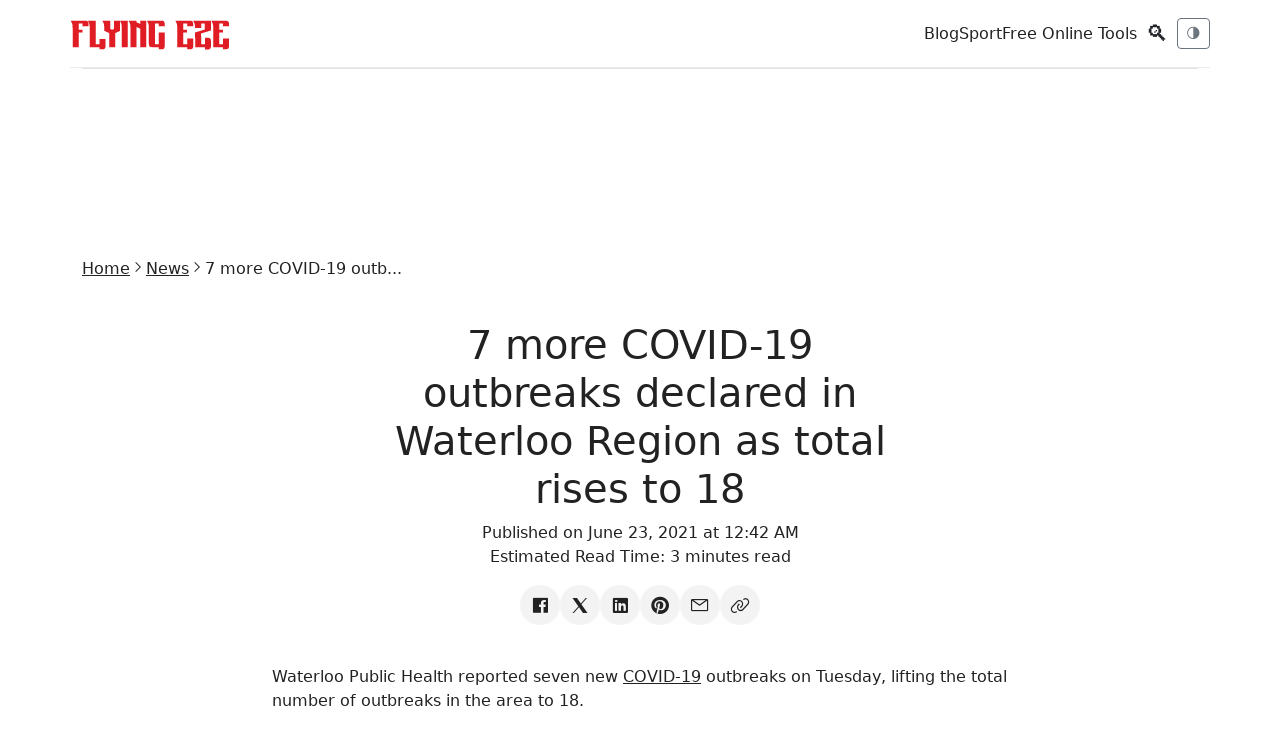

--- FILE ---
content_type: text/html; charset=utf-8
request_url: https://www.flyingeze.com/7-more-covid-19-outbreaks-declared-in-waterloo-region-as-total-rises-to-18/
body_size: 12913
content:
<!DOCTYPE html>
<html lang="en-US">
<head>
    <meta charset="UTF-8">
    <meta name="csrf-token" content="wT23Yg0vTfsPED1po7Z7cqJRcBkRQpQHMJT7gO9d">
    <meta name="viewport" content="width=device-width, initial-scale=1.0, maximum-scale=5.0, minimum-scale=1.0, user-scalable=1">
    <meta name="robots" content="index, follow, max-image-preview:large, max-snippet:-1, max-video-preview:-1">
    <meta name="theme-color" content="#2757fd">
    <meta name="apple-mobile-web-app-title" content="Flying Eze">
    <link rel="apple-touch-icon-precomposed" sizes="144x144" href="https://www.flyingeze.com/icon.png">
    <link rel="apple-touch-icon-precomposed" sizes="114x114" href="https://www.flyingeze.com/icon.png">
    <link rel="apple-touch-icon-precomposed" sizes="72x72" href="https://www.flyingeze.com/icon.png">
    <link rel="apple-touch-icon-precomposed" href="https://www.flyingeze.com/icon.png">
    <link rel="icon shortcut" id="favicon" href="https://www.flyingeze.com/favicon.ico">
    <link rel="icon" href="https://www.flyingeze.com/favicon.ico">
    <title>7 more COVID-19 outbreaks declared in Waterloo Region as total rises to 18 - Flying Eze</title>
            <meta name="description" property="description" content="Waterloo Public Health reported seven new COVID-19 outbreaks on Tuesday, lifting the total number of outbreaks in the area to 18. Although this is nowhere...">
    
                <meta name="keywords" property="keywords" content="News, Flying Eze">
    
    
        <link rel="canonical" href="https://www.flyingeze.com/7-more-covid-19-outbreaks-declared-in-waterloo-region-as-total-rises-to-18">

    
    
    
    <meta property="og:title" content="7 more COVID-19 outbreaks declared in Waterloo Region as total rises to 18 - Flying Eze" />
<meta property="og:description" content="Waterloo Public Health reported seven new COVID-19 outbreaks on Tuesday, lifting the total number of outbreaks in the area to 18. Although this is nowhere..." />
<meta property="og:site_name" content="Flying Eze" />
<meta property="og:locale" content="en_US" />
<meta property="og:type" content="article" />
<meta property="og:url" content="https://www.flyingeze.com/7-more-covid-19-outbreaks-declared-in-waterloo-region-as-total-rises-to-18" />
                <meta property="og:image" content="https://www.flyingeze.com/blank.svg">
        <meta property="og:article:author" content="Flying Eze">
    <meta property="og:article:published_time" content="2021-06-23T00:42:42+00:00">

                        <meta property="article:section" content="News">
                    <meta property="article:author" content="Flying Eze">
    <meta name="twitter:label1" content="Written by">
    <meta name="twitter:data1" content="Flying Eze">

    
    
    <meta name="twitter:card" content="summary_large_image">
    <meta name="twitter:site" content="@_flyingeze">
    <meta name="twitter:title" content="7 more COVID-19 outbreaks declared in Waterloo Region as total...">
    <meta name="twitter:description" content="Waterloo Public Health reported seven new COVID-19 outbreaks on Tuesday, lifting the total number of outbreaks in the area to 18. Although this is nowhere...">
    <meta name="twitter:creator" content="@_flyingeze">
    <meta name="twitter:domain" content="www.flyingeze.com">
    
    <meta name="twitter:image" content="https://www.flyingeze.com/icon.png">

    <meta name="msvalidate.01" content="A5644B02755C48B4E0C28F4CB48FEE77">
<meta name="yandex-verification" content="4183e2297035e1f7">
<meta property="og:page" content="1520821448002522"><meta name="p:domain_verify" content="65a8889cc06db71cf3575d934edeb2e1">
        <script type="application/ld+json">[{"@context":"https://schema.org","@graph":[{"@type":"ImageObject","@id":"https://www.flyingeze.com/7-more-covid-19-outbreaks-declared-in-waterloo-region-as-total-rises-to-18#primaryimage","url":"https://www.flyingeze.com/blank.svg","contentUrl":"https://www.flyingeze.com/blank.svg","inLanguage":"en-US","creditText":"Flying Eze Media","license":"https://www.flyingeze.com/terms-and-condition","copyrightNotice":"\u00a9 2026 Flying Eze. All rights reserved.","acquireLicensePage":"https://www.flyingeze.com/contact","creator":{"@type":"Person","name":"Flying Eze "},"width":1248,"height":624},{"@type":"WebSite","@id":"https://www.flyingeze.com#website","url":"https://www.flyingeze.com","name":"Flying Eze","description":"Stay informed, entertained, and up-to-date with Flying Eze! We bring you the latest news and updates worldwide, catering to all ages.","publisher":{"@id":"https://www.flyingeze.com#organization"},"potentialAction":{"@type":"SearchAction","name":"Search Flying Eze","target":{"@type":"EntryPoint","urlTemplate":"https://www.flyingeze.com?q={search_term_string}","query-input":"required name=search_term_string"},"query-input":{"@type":"PropertyValueSpecification","valueRequired":true,"valueName":"q"}},"inLanguage":"en-US"},{"@type":"Organization","@id":"https://www.flyingeze.com#organization","url":"https://www.flyingeze.com","logo":{"@type":"ImageObject","@id":"https://www.flyingeze.com#/schema/logo","inLanguage":"en-US","url":"https://www.flyingeze.com/logo.png","contentUrl":"https://www.flyingeze.com/logo.png","width":294,"height":57,"name":"Flying Eze Logo","caption":"Flying Eze"},"legalName":"Flying Eze","name":"Flying Eze","description":"Stay informed, entertained, and up-to-date with Flying Eze! We bring you the latest news and updates worldwide, catering to all ages.","email":"admin@flyingeze.com","telephone":"+2348038831882","foundingDate":"2019","founder":{"@type":"Person","name":"Flying Eze"},"address":{"@type":"PostalAddress","streetAddress":"Alh. Hussein Sunmonu Street","addressLocality":"Lekki Phase 1","addressRegion":"NG-LG","postalCode":"105102","addressCountry":"NG"},"contactPoint":[{"@type":"ContactPoint","contactType":"Customer Service","availableLanguage":"English","email":"flyingeze.com@gmail.com","telephone":"+2348038831882"}],"numberOfEmployees":{"@type":"QuantitativeValue","value":1},"alternateName":"Flying Eze","sameAs":["https://www.facebook.com/officialflyingeze","https://x.com/_flyingeze","https://www.instagram.com/flyingeze","https://www.youtube.com/@flyingeze","https://linkedin.com/company/flyingeze","https://www.pinterest.com/flyingeze"]},{"@type":"WebPage","@id":"https://www.flyingeze.com/7-more-covid-19-outbreaks-declared-in-waterloo-region-as-total-rises-to-18","url":"https://www.flyingeze.com/7-more-covid-19-outbreaks-declared-in-waterloo-region-as-total-rises-to-18","name":"7 more COVID-19 outbreaks declared in Waterloo Region as total...","description":"Waterloo Public Health reported seven new COVID-19 outbreaks on Tuesday, lifting the total number of outbreaks in the area to 18. Although this is nowhere...","inLanguage":"en-US","isPartOf":{"@id":"https://www.flyingeze.com#website"},"primaryImageOfPage":{"@id":"https://www.flyingeze.com/7-more-covid-19-outbreaks-declared-in-waterloo-region-as-total-rises-to-18#primaryimage"},"image":{"@id":"https://www.flyingeze.com/7-more-covid-19-outbreaks-declared-in-waterloo-region-as-total-rises-to-18#primaryimage"},"breadcrumb":{"@id":"https://www.flyingeze.com/7-more-covid-19-outbreaks-declared-in-waterloo-region-as-total-rises-to-18#breadcrumb"},"datePublished":"2021-06-23T00:42:42+00:00","dateModified":"2025-09-06T00:01:04+00:00"},{"@type":"Person","@id":"https://www.flyingeze.com#/schema/person/admin16","name":"Flying Eze","url":"https://www.flyingeze.com/author/admin16","image":{"@type":"ImageObject","@id":"https://www.flyingeze.com#/schema/person/image/admin16","inLanguage":"en-US","url":"https://www.flyingeze.com/user.png","contentUrl":"https://www.flyingeze.com/user.png"}},{"@type":"BreadcrumbList","@id":"https://www.flyingeze.com/7-more-covid-19-outbreaks-declared-in-waterloo-region-as-total-rises-to-18#breadcrumb","itemListElement":[{"@type":"ListItem","position":1,"name":"Home","item":"https://www.flyingeze.com"},{"@type":"ListItem","position":2,"name":"News","item":"https://www.flyingeze.com/category/news"},{"@type":"ListItem","position":3,"name":"7 more COVID-19 outbreaks declared in Waterloo Region as total rises to 18","item":"https://www.flyingeze.com/7-more-covid-19-outbreaks-declared-in-waterloo-region-as-total-rises-to-18"}]},{"@type":"NewsArticle","@id":"https://www.flyingeze.com/7-more-covid-19-outbreaks-declared-in-waterloo-region-as-total-rises-to-18#newsarticle","headline":"7 more COVID-19 outbreaks declared in Waterloo Region as total rises to 18","description":"Waterloo Public Health reported seven new COVID-19 outbreaks on Tuesday, lifting the total number of outbreaks in the area to 18. Although this is nowhere...","image":{"@id":"https://www.flyingeze.com/7-more-covid-19-outbreaks-declared-in-waterloo-region-as-total-rises-to-18#primaryimage"},"mainEntityOfPage":{"@id":"https://www.flyingeze.com/7-more-covid-19-outbreaks-declared-in-waterloo-region-as-total-rises-to-18"},"publisher":{"@id":"https://www.flyingeze.com#organization"},"author":{"@id":"https://www.flyingeze.com#/schema/person/admin16"},"datePublished":"2021-06-23T00:42:42+00:00","dateModified":"2025-09-06T00:01:04+00:00","articleSection":["News"],"keywords":["News"],"about":{"@type":"Thing","name":"News"},"wordCount":680,"inLanguage":"en-US"}]}]</script>

    
    <link rel="preload" href="https://www.flyingeze.com/assets/js/libs/jquery.min.js" as="script">
    <link rel="preload" href="https://www.flyingeze.com/assets/js/libs/bootstrap.min.js" as="script">

        
    
    <style>
    :root{--bs-body-font-family:system-ui,-apple-system,"Segoe UI",Roboto,"Helvetica Neue",Arial,sans-serif;--bs-body-font-size:1rem;--bs-body-line-height:1.5;--bs-body-color:#212529;--bs-body-bg:#fff;--bs-primary:#0d6efd;--bs-secondary:#6c757d;--bs-danger:#dc3545;--bs-muted:#6c757d;--bs-border-color:#dee2e6}
    *,*:before,*:after{box-sizing:border-box}
    body{margin:0;font-family:var(--bs-body-font-family);font-size:var(--bs-body-font-size);line-height:var(--bs-body-line-height);color:var(--bs-body-color);background:var(--bs-body-bg)}
    img{max-width:100%;vertical-align:middle}
    .container{width:100%;padding:0 .75rem;margin:auto}
    @media(min-width:576px){.container{max-width:540px}}
    @media(min-width:768px){.container{max-width:720px}}
    @media(min-width:992px){.container{max-width:960px}}
    @media(min-width:1200px){.container{max-width:1140px}}
    .row{display:flex;flex-wrap:wrap;margin:0 -.75rem}
    .col-md-6,.col-lg-9,.col-lg-3{padding:0 .75rem}
    @media(min-width:768px){.col-md-6{flex:0 0 50%;max-width:50%}}
    @media(min-width:992px){.col-lg-9{flex:0 0 75%;max-width:75%}.col-lg-3{flex:0 0 25%;max-width:25%}}
    .d-flex{display:flex!important}.d-block{display:block!important}.d-none{display:none!important}
    .flex-column{flex-direction:column!important}.flex-wrap{flex-wrap:wrap!important}
    .align-items-center{align-items:center!important}.align-self-center{align-self:center!important}
    .justify-content-between{justify-content:space-between!important}.justify-content-center{justify-content:center!important}
    @media(min-width:768px){.d-md-none{display:none!important}.d-md-flex{display:flex!important}}
    .gap-2{gap:.5rem}.gap-3{gap:1rem}
    .p-3{padding:1rem!important}.mb-2{margin-bottom:.5rem!important}.mb-3{margin-bottom:1rem!important}
    .mt-4{margin-top:1.5rem!important}.my-4{margin:1.5rem 0!important}
    h1,h3,h4,h5{margin-top:0;font-weight:500}
    small,.small{font-size:.875em}
    .text-center{text-align:center!important}.text-muted{color:var(--bs-muted)!important}
    .text-decoration-none{text-decoration:none!important;color:inherit}
    .btn{display:inline-block;font-weight:400;text-align:center;vertical-align:middle;border:1px solid transparent;padding:.375rem .75rem;font-size:.875rem;border-radius:.375rem;background:0 0;cursor:pointer}
    .btn-sm{padding:.25rem .5rem;font-size:.75rem}
    .btn-primary{color:#fff;background:var(--bs-primary);border-color:var(--bs-primary)}
    .btn-outline-secondary{color:var(--bs-secondary);border-color:var(--bs-secondary)}
    .btn-danger{color:#fff;background:var(--bs-danger);border-color:var(--bs-danger)}
    .w-100{width:100%!important}
    .form-control{display:block;width:100%;padding:.375rem .75rem;font-size:.875rem;color:#212529;background:#fff;border:1px solid var(--bs-border-color);border-radius:.375rem}
    .form-control-sm{padding:.25rem .5rem;font-size:.75rem}
    .offcanvas{position:fixed;bottom:0;z-index:1045;display:flex;flex-direction:column;max-width:100%;background:#fff;visibility:hidden}
    .offcanvas-start{top:0;left:0;width:300px;border-right:1px solid var(--bs-border-color)}
    .offcanvas-header{display:flex;justify-content:space-between;padding:1rem}
    .offcanvas-body{padding:1rem;overflow-y:auto}
    .pagination{display:flex;padding-left:0;list-style:none}
    .page-item{margin:0 .125rem}
    .page-link{display:block;padding:.375rem .75rem;color:var(--bs-primary);text-decoration:none;border:1px solid var(--bs-border-color);border-radius:.375rem}
    .page-item.active .page-link{background:var(--bs-primary);color:#fff}
    .page-item.disabled .page-link{color:var(--bs-muted);pointer-events:none}
    .card{display:flex;flex-direction:column;background:#fff;border:1px solid var(--bs-border-color);border-radius:.375rem}
</style>
    <link rel="preload" href="https://www.flyingeze.com/assets/css/unicons.min.css" as="style" onload="this.onload=null; this.rel='stylesheet';" >
    <link rel="preload" href="https://www.flyingeze.com/assets/css/bootstrap.min.css" as="style" onload="this.rel='stylesheet'">

    <noscript>
        <link rel="stylesheet" href="https://www.flyingeze.com/assets/css/unicons.min.css">
        <link rel="stylesheet" href="https://www.flyingeze.com/assets/css/bootstrap.min.css">
    </noscript>
    <style>
    :root{--color-primary:#e62323;--bg:#fff;--card:#fff;--bs-heading-color:#222;--bs-table-color-state:#222;--text:#222;--muted:#6c757d;--bs-secondary-color:#6c757d;--accent:#d9534f;--border:rgba(0,0,0,.08);--social-bg:#f3f3f3;--social-color:#333;--social-hover-bg:#111;--social-hover-text:#fff;--bs-card-color:inherit!important;--bs-body-bg:#fff;--bs-table-bg:#fff}
    [data-theme=dark]{--bg:#0b0d10;--card:#0f1317;--bs-heading-color:#e6eef3;--bs-table-color-state:#e6eef3;--text:#e6eef3;--muted:#98a1a8;--bs-secondary-color:#98a1a8;--accent:#ff7b7b;--border:rgba(255,255,255,.06);--social-bg:#1f1f1f;--social-color:#ddd;--social-hover-bg:#fff;--social-hover-text:#000;--bs-card-color:inherit!important;--bs-card-bg-color:#4244461c;--bs-body-bg:#0b0d10;--bs-table-bg:#0b0d10}
    .form-control,.table>:not(caption)>*>*{color:var(---bs-table-color-state);background-color:var(--bs-body-bg)}
    html,body,p,h1,h2{background:var(--bg);color:var(--text)}
    body{font-family:Inter,system-ui,-apple-system,"Segoe UI",Roboto,"Helvetica Neue",Arial}
    .active>.page-link{color:var(--color-primary)!important}
    a{color:var(--text)!important}
    a:hover{color:var(--color-primary)!important}
    .site-container{max-width:1320px;margin:0 auto;padding:0 24px;min-height:80vh!important}
    @media (min-width:1600px){.site-container{max-width:1800px;padding:0 40px}}
    .topbar{display:flex;align-items:center;justify-content:space-between;padding:12px 0;border-bottom:1px solid var(--border);background:inherit}
    .site-logo{font-weight:700;letter-spacing:2px;font-size:22px}
    .nav-toggle{display:flex;gap:.6rem;align-items:center}
    .hero-grid{display:grid;grid-template-columns:1fr 2fr 1fr;gap:18px;align-items:start}
    @media (max-width:991.98px){.hero-grid{grid-template-columns:1fr}}
    .featured{position:relative;overflow:hidden;border-radius:6px;background:var(--card);border:1px solid var(--border);height:-webkit-fill-available;min-height:250px;max-height:775px}
    .stack-cards>.featured{max-height:250px}
    .featured img{width:100%;height:100%;object-fit:cover;display:block}
    .meta h3 a,.featured .meta{color:#fff!important;font-size:18px}
    .featured .meta{position:absolute;left:16px;bottom:16px;text-shadow:0 2px 8px rgba(0,0,0,.45)}
    .featured-overlay{position:absolute;inset:0;background:linear-gradient(to bottom,rgba(0,0,0,.2),rgba(0,0,0,.85));z-index:1}
    .featured .meta{z-index:2}
    .dark-mode .featured-overlay{background:linear-gradient(to bottom,rgba(0,0,0,.25),rgba(0,0,0,.9))}
    .dark-mode .featured .meta h3,.dark-mode .featured .meta small{color:#fff!important}
    .stack-cards{display:grid;gap:12px}
    .stack-card{display:flex;gap:12px;align-items:center;padding:8px;border-radius:6px;background:var(--card);border:1px solid var(--border)}
    .stack-card img{width:92px;height:62px;object-fit:cover;border-radius:4px}
    .article-list .article{display:flex;gap:14px;padding:18px 0;border-bottom:1px solid var(--border)}
    .article-list .article img{width:160px;height:100px;object-fit:cover;border-radius:4px}
    .article .meta small{color:var(--muted)}
    .article-img{width:300px}
    .article-card{height:100%;display:flex;flex-direction:column;background:var(--card);color:var(--text);border:1px solid var(--border)}
    .article-card img{height:180px;object-fit:cover;border-bottom:1px solid var(--border)}
    .article-card .card-body{flex-grow:1;display:flex;flex-direction:column;justify-content:space-between}
    .sidebar .card{background:var(--card);border:1px solid var(--border)}
    footer{padding:24px 0;border-top:1px solid var(--border);margin-top:32px}
    .theme-transition{transition:background .3s ease,color .3s ease;padding:0 20px}
    .nav-pagination{margin:2rem 0}
    .pagination{justify-content:center;margin-top:1.5rem!important;flex-wrap:wrap}
    .pagination .page-link{background:0;border:1px solid var(--border);color:var(--text)}
    .pagination-fx .page-link{color:var(--text);border:1px solid var(--border);background:var(--card);padding:8px 14px;border-radius:6px;font-size:14px;transition:all .25s ease}
    .pagination-fx .page-link:hover,.pagination-fx .page-item.active .page-link{background:var(--accent);color:#fff;border-color:var(--accent)}
    .pagination-fx .page-item.disabled .page-link{opacity:.4;cursor:not-allowed;background:var(--card)}
    .pagination-fx .page-item{margin:0 2px}
    [data-theme=dark] .pagination-fx .page-link:hover{color:#fff}
    .social-icons{list-style:none;display:flex;align-items:center;padding:0;margin:0;gap:10px;flex-wrap:wrap;justify-content:center}
    .social-icons li a{display:flex;width:40px;height:40px;border-radius:50%;align-items:center;justify-content:center;background:var(--social-bg,#f3f4f6);color:var(--social-color,#555);transition:all .25s ease;text-decoration:none;font-size:1.25rem}
    .social-icons li a:hover{transform:translateY(-3px);background:var(--social-hover-bg,#000);color:var(--social-hover-text,#fff);box-shadow:0 4px 10px rgba(0,0,0,.15)}
    .google-auto-placed,.lazyhtml{display:flex;justify-content:center;min-width:250px!important;max-width:100%!important;min-height:70px!important}
    .adsbygoogle,.ads-content-unit2,.ads-content-unit{min-width:250px!important;max-width:100%!important;margin:1rem -10px!important;text-align:center;clear:both;overflow:hidden!important;flex:1}
    .ads-content-unit{margin:45px 0}
    .flex-aligner{display:flex;align-items:center;justify-content:center}
    .adsbygoogle,ins{display:block;text-align:center;flex:1;min-width:250px!important;max-width:100%!important;min-height:100px!important;background:0!important}
    .h-90px{min-height:90px!important;height:95px}
    .ads-300w{height:95px}
    .max-w-300px{max-width:300px!important}
    img,svg{max-width:100%}
    figure{background:#7a7a7a17!important}
    @media (max-width:575.98px){.top-ads,.top-ads .ads-content-unit2{height:412px}.site-logo{font-size:18px}.stack-card img{width:72px;height:48px}.article-list .article{flex-direction:column}.theme-transition{padding:0 10px}.site-container{padding:0}.article-img,.article-list .article img{width:100%;height:250px}}
    .lazyhtml{--bs-gutter-x:0!important;--bs-gutter-y:0!important}
    iframe{width:100%}
    h1,h2,h3,h4,h5,h6{margin-top:1rem}
    blockquote,figure{margin:1rem;text-align:center}
    table{--bs-table-color:var(--bs-body-color);--bs-table-bg:transparent;--bs-table-border-color:var(--bs-border-color);--bs-table-accent-bg:transparent;--bs-table-striped-color:var(--bs-body-color);--bs-table-striped-bg:rgba(0,0,0,.05);--bs-table-active-color:var(--bs-body-color);--bs-table-active-bg:rgba(0,0,0,.1);--bs-table-hover-color:var(--bs-body-color);--bs-table-hover-bg:rgba(0,0,0,.075);width:100%;margin-bottom:1rem;vertical-align:top;border-color:var(--bs-table-border-color);text-align:left}
    table>tbody{vertical-align:inherit}
    table>:not(caption)>*>*{padding:1rem;background-color:var(--bs-table-bg);border-bottom-width:1px;box-shadow:inset 0 0 0 9999px var(--bs-table-accent-bg)}
    .featured-image{max-height:450px;overflow:hidden}
    .post-content>img{display:block}
    [data-uc-img],[uc-img]{background-size:cover;background-repeat:no-repeat;background-position:center;width:100%;vertical-align:middle}
    .uc-pageloader{position:fixed;inset:0;display:flex;justify-content:center;align-items:center;z-index:99999;background:#fff}
    .uc-dark .uc-pageloader,.uc-pageloader:where(.uc-dark){background:#131313}
    .uc-pageloader>.loading{display:inline-block;position:relative;width:40px;height:40px}
    .uc-pageloader>.loading>div{box-sizing:border-box;display:block;position:absolute;width:40px;height:40px;margin:0;border:4px solid transparent;border-radius:50%;animation:uc-loading 1s cubic-bezier(.5,0,.5,1) infinite;border-color:var(--color-primary) transparent transparent transparent}
    .uc-pageloader>.loading>div:nth-child(1){animation-delay:-.1s}
    .uc-pageloader>.loading>div:nth-child(2){animation-delay:-.2s}
    .uc-pageloader>.loading>div:nth-child(3){animation-delay:-.3s}
    @keyframes uc-loading{0%{transform:rotate(0)}100%{transform:rotate(360deg)}}
    html.show-preloader body{display:none}
    .search-icon{font-size:22px;cursor:pointer;user-select:none}
    .search-overlay{position:fixed;inset:0;background:rgb(0 0 0/89%);display:none;align-items:center;justify-content:center;z-index:10000}
    .search-box{background:#ffffff52;padding:20px;border-radius:6px;width:90%;max-width:750px;display:flex;gap:10px}
    .search-box input{flex:1;padding:10px;font-size:16px}
    .search-box button{padding:10px 16px;font-size:16px;cursor:pointer}
    .search-overlay:hover{cursor:pointer}
    .search-box:hover{cursor:default}
    .close-btn{position:absolute;top:6px;right:8px;border:0;background:0;font-size:50px!important;cursor:pointer;line-height:1;color:red}
    .close-btn:hover{color:#fff}
    .adsense-slot{width:100%;min-height:250px}
    body[data-page-type=tool] .adsense-slot{min-height:280px;margin:2rem 0}
    body[data-page-type=news] .adsense-slot{min-height:250px;margin:1.25rem 0}
</style>

        
    
    
    
    <meta name="yandex-verification" content="4183e2297035e1f7">


    <meta name="msvalidate.01" content="A5644B02755C48B4E0C28F4CB48FEE77">


    <script async
            src="https://pagead2.googlesyndication.com/pagead/js/adsbygoogle.js?client=ca-pub-1655285450495256"
            crossorigin="anonymous">
    </script>


    <script>
        window.dataLayer = window.dataLayer || [];
        function gtag(){dataLayer.push(arguments);}

        gtag('consent', 'default', {
            ad_user_data: 'granted',
            ad_personalization: 'granted',
            ad_storage: 'granted',
            analytics_storage: 'granted',
            wait_for_update: 500
        });

        gtag('js', new Date());
        gtag('config', 'G-EJ9PM8Q2HT');
    </script>

    <script async src="https://www.googletagmanager.com/gtag/js?id=G-EJ9PM8Q2HT"></script>
    <script>
        window.PAGE_TYPE = "default";
    </script>
</head>

<body class="theme-transition" data-theme="light">

<input type="hidden" value="https://www.flyingeze.com/7-more-covid-19-outbreaks-declared-in-waterloo-region-as-total-rises-to-18" id="currentLink">

    
<header class="container topbar sticky-top">
    <div class="d-flex align-items-center gap-3">
        <button class="btn btn-sm btn-outline-secondary d-md-none" data-bs-toggle="offcanvas"
                data-bs-target="#mobileNav">☰</button>
        <div class="site-logo">
            <a href="https://www.flyingeze.com" aria-label="Flying Eze">
                <img src="https://www.flyingeze.com/logo.svg" height="30" alt="Flying Eze logo">
            </a>
        </div>
    </div>

    <div class="nav-toggle">
        <nav class="d-none d-md-flex align-items-center gap-3">
                            <a class="text-decoration-none" href="https://www.flyingeze.com/blog">Blog</a>
                            <a class="text-decoration-none" href="https://www.flyingeze.com/sport">Sport</a>
                        <a class="text-decoration-none" href="https://www.flyingeze.com/tools">Free Online Tools</a>
        </nav>
        <button class="btn btn-sm search-icon" id="openSearch">🔍</button>
        <button id="themeToggle" class="btn btn-sm btn-outline-secondary" title="Toggle theme">🌗</button>
    </div>
</header>


<div class="offcanvas offcanvas-start" tabindex="-1" id="mobileNav">
    <div class="offcanvas-header">
        <h5 class="offcanvas-title">Menu</h5>
        <button type="button" class="btn-close" data-bs-dismiss="offcanvas"></button>
    </div>
    <div class="offcanvas-body">
        <ul class="list-unstyled">
            <li><a class="text-decoration-none" href="https://www.flyingeze.com">Latest</a></li>
                        <li><a class="text-decoration-none" href="https://www.flyingeze.com/blog">Blog</a></li>
                        <li><a class="text-decoration-none" href="https://www.flyingeze.com/sport">Sport</a></li>
                        <li><a class="text-decoration-none" href="https://www.flyingeze.com/tools">Free Online Tools</a></li>
            <li><a class="text-decoration-none" href="https://www.flyingeze.com/about">About Us</a></li>
            <li><a class="text-decoration-none" href="https://www.flyingeze.com/contact">Contact Us</a></li>
            <li><a class="text-decoration-none" href="https://www.flyingeze.com/faqs">FAQs</a></li>
            <li><a class="text-decoration-none" href="https://www.flyingeze.com/privacy-policy">Privacy policy</a></li>
            <li><a class="text-decoration-none" href="https://www.flyingeze.com/terms-and-condition">Terms and condition</a></li>
        </ul>
    </div>
</div>

<form method="get" class="search-overlay" id="searchOverlay" action="https://www.flyingeze.com">
    <div class="search-box">
        
        <button type="button" class="close-btn" id="closeSearch" aria-label="Close search">
            &times;
        </button>
        <input type="text" name="q" aria-label="Search box" value="" placeholder="Search..." id="searchInput" style="width: inherit;">
        <button type="submit" class="btn btn-danger">Search</button>
    </div>
</form>


<div class="container">
    <div class="lazyhtml border-top top-ads"><div class="ads-content-unit2"><div class="flex-aligner"><ins id="ads_6022tCi" class="adsbygoogle example_responsive_1"
                             data-full-width-responsive="true"
                             style="display:inline-block;width:728px!important;height:90px;"
                             data-ad-client="ca-pub-1655285450495256"
                             data-ad-slot="5122649188"></ins></div></div><script>setTimeout(()=>{(adsbygoogle = window.adsbygoogle || []).push({});})</script></div></div>

<main class="site-container">
        <div class="container py-4">
        <ul class="breadcrumb nav-x justify-center gap-1 fs-7 sm:fs-6 m-0">
            <li><a href="https://www.flyingeze.com">Home</a></li>
                            <li><i class="unicon-chevron-right"></i></li>
                <li><a href="https://www.flyingeze.com/category/news">News</a></li>
                        <li><i class="unicon-chevron-right"></i></li>
            <li><span>7 more COVID-19 outb...</span></li>
        </ul>

        <article class="post mb-4">
            <div class="post-header">
                <div class="row justify-content-center text-center">
                    <div class="col-md-6 my-4">
                        <h1>7 more COVID-19 outbreaks declared in Waterloo Region as total rises to 18</h1>
                        <p>
                            Published on June 23, 2021 at 12:42 AM
                            <br>
                            Estimated Read Time: <time>3 minutes read</time>
                        </p>
                        <ul class="nav-x social-icons gap-2 justify-content-center">
                            <li>
                                <a aria-label="Share on Facebook" target="_blank" href="https://www.facebook.com/sharer/sharer.php?u=https://www.flyingeze.com/7-more-covid-19-outbreaks-declared-in-waterloo-region-as-total-rises-to-18/"><i class="unicon-logo-facebook icon-1"></i></a>
                            </li>
                            <li>
                                <a aria-label="Share on X" target="_blank" href="https://x.com/intent/post?text=7+more+COVID-19+outbreaks+declared+in+Waterloo+Region+as+total+rises+to+18&amp;url=https://www.flyingeze.com/7-more-covid-19-outbreaks-declared-in-waterloo-region-as-total-rises-to-18/"><i class="unicon-logo-x-filled icon-1"></i></a>
                            </li>
                            <li>
                                <a aria-label="Share on Linkedin" target="_blank" href="https://www.linkedin.com/sharing/share-offsite?url=https://www.flyingeze.com/7-more-covid-19-outbreaks-declared-in-waterloo-region-as-total-rises-to-18/&amp;title=7+more+COVID-19+outbreaks+declared+in+Waterloo+Region+as+total+rises+to+18&amp;summary=Waterloo+Public+Health+reported+seven+new+COVID-19+outbreaks+on+Tuesday%2C+lifting+the+total+number+of+outbreaks+in+the+area+to+18.+Although+this+is+nowhere+near..."><i class="unicon-logo-linkedin icon-1"></i></a>
                            </li>
                            <li>
                                <a aria-label="Share on Pinterest" target="_blank" href="https://pinterest.com/pin/create/button/?url=https://www.flyingeze.com/7-more-covid-19-outbreaks-declared-in-waterloo-region-as-total-rises-to-18/"><i class="unicon-logo-pinterest icon-1"></i></a>
                            </li>
                            <li>
                                <a aria-label="Share on email" href="mailto:?subject=7 more COVID-19 outbreaks declared in Waterloo Region as total rises to 18&amp;body=Link: https://www.flyingeze.com/7-more-covid-19-outbreaks-declared-in-waterloo-region-as-total-rises-to-18/"><i class="unicon-email icon-1"></i></a>
                            </li>
                            <li>
                                <a aria-label="Copy link" href="#" data-clipboard-target="#currentLink" data-clipboard="true"><i class="unicon-link icon-1"></i></a>
                            </li>
                        </ul>
                    </div>
                                    </div>
            </div>
            <div class="row justify-content-center post-content my-3">
                <div class="col-md-8">
                    <p>Waterloo Public Health reported seven new  <a href="https://www.flyingeze.com/tag/covid" target="_blank" rel="noopener">COVID-19</a>  outbreaks on Tuesday, lifting the total number of outbreaks in the area to 18.</p>  <p>Although this is nowhere near the area’s high, as it has been over 50, the total is still double what it was just three days earlier.</p>  <p> Read more:  <a href="https://globalnews.ca/news/7970578/man-with-knife-arrested-doug-ford-house-toronto/" target="_blank" rel="noopener"> OPP arrest man with large butcher knife, yelling threats outside Doug Ford's house, premier's office says </a>  </p>  <p>There is also a wide range among the new outbreaks as the list includes two in congregate settings, one in a trade, one at a food processing plant, one at a construction site and one at the Kaljas Home in downtown Kitchener.</p>  <p>The last one involves the adult inpatient mental health unit at Grand River Hospital in Kitchener.</p> <div class="lazyhtml "><div class="ads-content-unit" style="width:100%;min-width:250px!important;"><div class="flex-aligner" style="width:100%;min-width:250px!important;"><ins class="adsbygoogle" id="ads_3hsDvo"
                             style="display:inline-block;min-width:250px!important;height:250px;width:100%!important;"
                             data-ad-client="ca-pub-1655285450495256"
                             data-ad-slot="5722236753"></ins></div></div><script>setTimeout(()=>{(adsbygoogle = window.adsbygoogle || []).push({});})</script></div>  <p>The hospital says four patients have tested positive for the coronavirus but so far no staff members have been affected.</p>  <p>The hospital says it has implemented a number of measures to combat the spread of the virus, including closing admissions to the unit and suspending in-person care partner visits.</p>  <p>The existing outbreak at a congregate setting in Kitchener and Waterloo has now seen 104 people test positive for COVID-19, while another at the Village of Winston Park long-term care home has now seen four staff members and six patients test positive.</p>  <p>Over the weekend, Waterloo Public Health announced that a 90-year-old woman who was a resident of the home had died in part because of the virus despite having received two doses of COVID-19 vaccine.</p>  <p>There have been no COVID-19-related deaths reported since then, leaving the death toll in the area at 260, including four this month.</p>  <p> Read more:  <a href="https://globalnews.ca/news/7970206/waterloo-walk-in-vaccination/" target="_blank" rel="noopener"> Walk-in COVID-19 vaccinations to begin in Waterloo Region on Wednesday </a>  </p>  <p>The number of new cases continues to remain relatively high as well as Waterloo Public Health reported another 50 positive tests for the coronavirus on Tuesday, lifting the total number of cases in the area to 17,139.</p> <div class="lazyhtml "><div class="ads-content-unit" style="width:100%;min-width:250px!important;"><div class="flex-aligner" style="width:100%;min-width:250px!important;"><ins class="adsbygoogle" id="ads_3EyBLK"
                             style="display:inline-block;min-width:250px!important;height:250px;width:100%!important;"
                             data-ad-client="ca-pub-1655285450495256"
                             data-ad-slot="5722236753"></ins></div></div><script>setTimeout(()=>{(adsbygoogle = window.adsbygoogle || []).push({});})</script></div>  <p>This drops the rolling seven-day average slightly down to 60.6.</p>  <p>Another 57 people were also cleared of the virus, pushing the total number of resolved cases in the area to 16,331.</p>  <p>This drops the number of active cases to 522, down from the 530 reported on Monday.</p>  <p>There are still 57 people in area hospitals as a result of COVID-19, including 22 who are in intensive care units.</p>  <p>On the other end of the spectrum, Waterloo Region’s COVID-19 vaccine distribution task force says there have now been 474,314 vaccinations in the area, 7,320 more than what was reported a day earlier.</p>  <p>A large portion of that total comes from the close to 6,000 more people who are now fully vaccinated.</p>  <p>The task force says 94,251 people are now fully vaccinated, 5,973 more than it reported a day earlier.</p>  <p>This represents 20.16 per cent of adults in the area, or 16.01 per cent of Waterloo Region’s entire population of around 588,000 people.</p>  <p>The area has also now seen more than 75 per cent (75.17) of adults receive at least one dose of the vaccine, a number that falls to 63.43 per cent among the population as a whole.</p> <div class="lazyhtml "><div class="ads-content-unit" style="width:100%;min-width:250px!important;"><div class="flex-aligner" style="width:100%;min-width:250px!important;"><ins class="adsbygoogle" id="ads_3xq6P1"
                             style="display:inline-block;min-width:250px!important;height:250px;width:100%!important;"
                             data-ad-client="ca-pub-1655285450495256"
                             data-ad-slot="5722236753"></ins></div></div><script>setTimeout(()=>{(adsbygoogle = window.adsbygoogle || []).push({});})</script></div>  <p>The goal is to see at least 75 per cent of the population vaccinated, which, in theory, would achieve herd immunity.</p>  <p> Read more:  <a href="https://globalnews.ca/news/7969952/ontario-covid-19-cases-june-22-coronavirus/" target="_blank" rel="noopener"> Ontario reports 296 new COVID-19 cases and 60 deaths, an overestimation due to data cleanup </a>  </p>  <p>Elsewhere, Ontario is reporting 296 new COVID-19 cases on Tuesday, which health officials said is an overestimation due to data cleanup. The provincial case total now stands at 542,764.</p>  <p>According to Tuesday’s  <a href="https://files.ontario.ca/moh-covid-19-report-en-2021-06-22.pdf" target="_blank" rel="noopener">report</a> , 123 cases were recorded in Toronto, although officials said about 80 of those cases are from 2020 as part of the cleanup.</p>  <p>There were 61 new cases in Waterloo Region, 37 in York Region and 20 in Peel Region, which is the lowest daily increase in that region since late August, while all other health units reported fewer than 20 new cases.</p>  <p>The numbers from Waterloo Region and the provincial government differ as they are reported from different points of the day.</p>  <p>The death toll in the province has risen to 9,082 as 60 more deaths were recorded. However, Ontario health officials said 54 of those deaths were from previous months and were not inputted into the system.</p>  <p>âWith files from Global News' Gabby Rodrigues</p>   <a target="_blank" href="https://static.globalnews.ca/content/interactives/corona/graphs/curve/v7/index.html?prov=ca&amp;data=cases&amp;iframe=global-iframe-1" rel="noopener"> View link » </a>  <p> </p>  <p> </p> <div class="lazyhtml "><div class="ads-content-unit" style="width:100%;min-width:250px!important;"><div class="flex-aligner" style="width:100%;min-width:250px!important;"><ins class="adsbygoogle" id="ads_3EBiXz"
                             style="display:inline-block;min-width:250px!important;height:250px;width:100%!important;"
                             data-ad-client="ca-pub-1655285450495256"
                             data-ad-slot="5722236753"></ins></div></div><script>setTimeout(()=>{(adsbygoogle = window.adsbygoogle || []).push({});})</script></div>
                                            <div class="post-footer gap-3 border-top py-4 my-4">
                            <ul class="nav-x gap-narrow">
                                <li><span>Categories:</span></li>
                                                                    <li>
                                        <a href="https://www.flyingeze.com/category/news" class="uc-link gap-0 dark-text-white">News</a>
                                    </li>
                                                            </ul>
                        </div>
                                                            <div class="post-footer border-top py-4">
                        <ul class="social-icons nav-x gap-narrow">
                            <li class="me-1"><span >Share:</span></li>
                            <li>
                                <a aria-label="Share on Facebook" target="_blank" href="https://www.facebook.com/sharer/sharer.php?u=https://www.flyingeze.com/7-more-covid-19-outbreaks-declared-in-waterloo-region-as-total-rises-to-18/"><i class="unicon-logo-facebook icon-1"></i></a>
                            </li>
                            <li>
                                <a aria-label="Share on X" target="_blank" href="https://x.com/intent/post?text=7+more+COVID-19+outbreaks+declared+in+Waterloo+Region+as+total+rises+to+18&amp;url=https://www.flyingeze.com/7-more-covid-19-outbreaks-declared-in-waterloo-region-as-total-rises-to-18/"><i class="unicon-logo-x-filled icon-1"></i></a>
                            </li>
                            <li>
                                <a aria-label="Share on Linkedin" target="_blank" href="https://www.linkedin.com/sharing/share-offsite?url=https://www.flyingeze.com/7-more-covid-19-outbreaks-declared-in-waterloo-region-as-total-rises-to-18/&amp;title=7+more+COVID-19+outbreaks+declared+in+Waterloo+Region+as+total+rises+to+18&amp;summary=Waterloo+Public+Health+reported+seven+new+COVID-19+outbreaks+on+Tuesday%2C+lifting+the+total+number+of+outbreaks+in+the+area+to+18.+Although+this+is+nowhere+near..."><i class="unicon-logo-linkedin icon-1"></i></a>
                            </li>
                            <li>
                                <a aria-label="Share on Pinterest" target="_blank" href="https://pinterest.com/pin/create/button/?url=https://www.flyingeze.com/7-more-covid-19-outbreaks-declared-in-waterloo-region-as-total-rises-to-18/"><i class="unicon-logo-pinterest icon-1"></i></a>
                            </li>
                            <li>
                                <a aria-label="Share on email" href="mailto:?subject=7 more COVID-19 outbreaks declared in Waterloo Region as total rises to 18&amp;body=Link: https://www.flyingeze.com/7-more-covid-19-outbreaks-declared-in-waterloo-region-as-total-rises-to-18/"><i class="unicon-email icon-1"></i></a>
                            </li>
                            <li>
                                <a aria-label="Copy link" href="#" data-clipboard-target="#currentLink" data-clipboard="true"><i class="unicon-link icon-1"></i></a>
                            </li>
                        </ul>
                    </div>

                    <div class="post-author my-4">
        <div class="row g-4 justify-content-center text-center">
            <div class="col-12 sm:col-5 xl:col-3">
                <figure class="text-center">
                    <img class="w-50" src="https://www.flyingeze.com/user.png" data-src="https://www.flyingeze.com/user.png" alt="Flying Eze " data-uc-img="loading: lazy">
                </figure>
            </div>
            <div class="col-md-6">
                <div class="panel vstack items-start gap-2 md:gap-3">
                    <a href="https://www.flyingeze.com/author/admin16"><h2 class="h5 lg:h4 m-0">Flying Eze </h2></a>
                                                        </div>
            </div>
        </div>
    </div>
    <div class="ads-content-unit2"><div class="flex-aligner"><div class="adsense-slot"
                         data-ad-client="ca-pub-1655285450495256"
                         data-ad-slot="5122649188"
                         data-fallback="internal"
                         style="display:inline-block;width:728px!important; height:90px;flex: 1;"
                         data-style="display:inline-block;width:728px!important; height:90px;flex: 1;"
                         data-page-type="news">
                        <div class="ad-fallback d-none"></div>
                    </div></div></div>                </div>
            </div>

            <div class="row justify-content-between my-4">
    <div class="col-sm-6">
                    <a href="https://www.flyingeze.com/cystic-fibrosis-life-altering-drug-nearing-patient-access-across-the-country-health-canada" aria-label="Cystic fibrosis life-altering drug nearing patient access across the country: Health Canada" class="text-decoration-none position-cover">
                <div class="stack-card">
                    <img src="https://www.flyingeze.com/blank.svg" data-src="https://www.flyingeze.com/blank.svg" alt="Cystic fibrosis life-altering drug nearing patient access across the country: Health Canada" data-uc-img="loading: lazy">
                    <div class="panel vstack justify-center px-2 gap-1 w-1/3">
                        <span class="fs-7 opacity-100">Prev Article</span>
                        <span class="h6 lg:h5 m-0">Cystic fibrosis life-altering drug nearing patient access across the country: Health Canada</span>
                    </div>
                </div>
            </a>
            </div>
    <div class="col-sm-6">
                    <a href="https://www.flyingeze.com/b-c-health-officials-to-provide-live-covid-19-update-tuesday" aria-label="B.C. health officials to provide live COVID-19 update Tuesday" class="text-decoration-none position-cover">
                <div class="stack-card">
                    <div class="panel vstack justify-center px-2 gap-1 w-1/3 text-end">
                        <span class="fs-7 opacity-100">Next Article</span>
                        <span class="h6 lg:h5 m-0">B.C. health officials to provide live COVID-19 update Tuesday</span>
                    </div>
                    <img class="media-cover image uc-transition-scale-up uc-transition-opaque" src="https://www.flyingeze.com/blank.svg" data-src="https://www.flyingeze.com/blank.svg" alt="B.C. health officials to provide live COVID-19 update Tuesday" data-uc-img="loading: lazy">
                </div>
            </a>
            </div>
</div>

                            <div class="post-related border-top py-4 my-8">
                    <h2 class="h5 xl:h4 mb-5 xl:mb-6">Related to this topic:</h2>
                    <div class="row row-cols-1 row-cols-sm-2 row-cols-md-4 row-cols-lg-4 g-4">
                                                    <div class="col">
        <article class="article-card card h-100 d-flex flex-column">
            <a class="text-decoration-none" href="https://www.flyingeze.com/mandelson-led-out-house-cops-epstein-files-probe-andrew-arrest" title="Peter Mandelson Escorted by Police from Home in Epstein Files Investigation Following Andrew’s Arrest"><img src="https://image.flyingeze.com/posts/file/d1ba16/newspress-collage-jndbw2kch-1771865860313.jpg" data-src="https://image.flyingeze.com/posts/file/d1ba16/newspress-collage-jndbw2kch-1771865860313.jpg" alt="Peter Mandelson Escorted by Police from Home in Epstein Files Investigation Following Andrew’s Arrest" data-uc-img="loading: lazy" class="card-img-top"></a>
            <div class="card-body flex-grow-1">
                <h3 class="card-title"><a class="text-decoration-none" href="https://www.flyingeze.com/mandelson-led-out-house-cops-epstein-files-probe-andrew-arrest">Peter Mandelson Escorted by Police from Home in Epstein Files Investigation Following Andrew’s Arrest</a></h3>
                <p class="card-text"><small class="text-muted">By <a href="https://www.flyingeze.com/author/superadmin" class="text-decoration-none">Eze Chidiebere Paul</a> • 6 hours ago</small></p>
            </div>
        </article>
    </div>
                                                    <div class="col">
        <article class="article-card card h-100 d-flex flex-column">
            <a class="text-decoration-none" href="https://www.flyingeze.com/rachel-reeves-business-leaders-quit" title="Exodus of Business Leaders: Thousands Leave the UK for Dubai and America in Just Two Years"><img src="https://image.flyingeze.com/posts/file/341a07/skycrapers-developments-around-dubai-marina-36823933.jpg" data-src="https://image.flyingeze.com/posts/file/341a07/skycrapers-developments-around-dubai-marina-36823933.jpg" alt="Exodus of Business Leaders: Thousands Leave the UK for Dubai and America in Just Two Years" data-uc-img="loading: lazy" class="card-img-top"></a>
            <div class="card-body flex-grow-1">
                <h3 class="card-title"><a class="text-decoration-none" href="https://www.flyingeze.com/rachel-reeves-business-leaders-quit">Exodus of Business Leaders: Thousands Leave the UK for Dubai and America in Just Two Years</a></h3>
                <p class="card-text"><small class="text-muted">By <a href="https://www.flyingeze.com/author/superadmin" class="text-decoration-none">Eze Chidiebere Paul</a> • 8 hours ago</small></p>
            </div>
        </article>
    </div>
                                                    <div class="col">
        <article class="article-card card h-100 d-flex flex-column">
            <a class="text-decoration-none" href="https://www.flyingeze.com/labour-together-minister-dossier-journalists" title="Labour Minister Under Investigation by No10 Ethics Chief for Allegedly Commissioning 'Dirty Dossier' on Journalists"><img src="https://image.flyingeze.com/posts/file/c521d2/crop-38292153.jpg" data-src="https://image.flyingeze.com/posts/file/c521d2/crop-38292153.jpg" alt="Labour Minister Under Investigation by No10 Ethics Chief for Allegedly Commissioning 'Dirty Dossier' on Journalists" data-uc-img="loading: lazy" class="card-img-top"></a>
            <div class="card-body flex-grow-1">
                <h3 class="card-title"><a class="text-decoration-none" href="https://www.flyingeze.com/labour-together-minister-dossier-journalists">Labour Minister Under Investigation by No10 Ethics Chief for Allegedly Commissioning 'Dirty Dossier' on Journalists</a></h3>
                <p class="card-text"><small class="text-muted">By <a href="https://www.flyingeze.com/author/superadmin" class="text-decoration-none">Eze Chidiebere Paul</a> • 8 hours ago</small></p>
            </div>
        </article>
    </div>
                                                    <div class="col">
        <article class="article-card card h-100 d-flex flex-column">
            <a class="text-decoration-none" href="https://www.flyingeze.com/teen-weapons-terror-manual-recruited-online" title="Disturbing Case: 15-Year-Old Boy Builds Alarming Arsenal and Bomb Manuals After Being Lured by Online Bot"><img src="https://image.flyingeze.com/posts/file/a7489a/newspress-collage-6xupzjezn-1771860191006.jpg" data-src="https://image.flyingeze.com/posts/file/a7489a/newspress-collage-6xupzjezn-1771860191006.jpg" alt="Disturbing Case: 15-Year-Old Boy Builds Alarming Arsenal and Bomb Manuals After Being Lured by Online Bot" data-uc-img="loading: lazy" class="card-img-top"></a>
            <div class="card-body flex-grow-1">
                <h3 class="card-title"><a class="text-decoration-none" href="https://www.flyingeze.com/teen-weapons-terror-manual-recruited-online">Disturbing Case: 15-Year-Old Boy Builds Alarming Arsenal and Bomb Manuals After Being Lured by Online Bot</a></h3>
                <p class="card-text"><small class="text-muted">By <a href="https://www.flyingeze.com/author/superadmin" class="text-decoration-none">Eze Chidiebere Paul</a> • 8 hours ago</small></p>
            </div>
        </article>
    </div>
                                            </div>
                </div>
                <div class="ads-content-unit2"><div class="flex-aligner"><div class="adsense-slot"
                         data-ad-client="ca-pub-1655285450495256"
                         data-ad-slot="5122649188"
                         data-fallback="internal"
                         style="display:inline-block;width:728px!important; height:90px;flex: 1;"
                         data-style="display:inline-block;width:728px!important; height:90px;flex: 1;"
                         data-page-type="news">
                        <div class="ad-fallback d-none"></div>
                    </div></div></div>            
                    </article>
            </div>
</main>


    <footer class="container text-center small">
        <div class="d-flex justify-content-between align-items-center flex-wrap">
            <div>Flying Eze © 2026 — All rights reserved.</div>
            <div>
                <a class="text-decoration-none" href="https://www.flyingeze.com/about">About Us</a>&nbsp;.
                <a class="text-decoration-none" href="https://www.flyingeze.com/contact">Contact
                    Us</a>&nbsp;.
                <a class="text-decoration-none" href="https://www.flyingeze.com/faqs">FAQs</a>&nbsp;.
                <a href="https://www.flyingeze.com/privacy-policy" class="text-decoration-none">Privacy
                    Policy</a>&nbsp;.
                <a href="https://www.flyingeze.com/terms-and-condition" class="text-decoration-none">Terms &
                    Conditions</a>
            </div>
        </div>
    </footer>



<script defer src="https://www.flyingeze.com/assets/js/libs/jquery.min.js"></script>
<script defer src="https://www.flyingeze.com/assets/js/libs/bootstrap.min.js"></script>
<script>
    const root = document.documentElement;
    const body = document.body;
    const themeToggle = document.getElementById('themeToggle');
    const openSearch = document.getElementById('openSearch');
    const searchOverlay = document.getElementById('searchOverlay');
    const closeSearch = document.getElementById('closeSearch');
    const saved = localStorage.getItem('site-theme');

    function setTheme(mode) {
        body.setAttribute('data-theme', mode);
        localStorage.setItem('site-theme', mode);
    }

    if (saved) setTheme(saved);
    else if (window.matchMedia && window.matchMedia('(prefers-color-scheme: dark)').matches) setTheme('dark');
    else setTheme('light');
    themeToggle.addEventListener('click', () => {
        const cur = body.getAttribute('data-theme') === 'dark' ? 'light' : 'dark';
        setTheme(cur);
    });

    document.addEventListener('keydown', (e) => {
        if (e.key.toLowerCase() === 't' && (searchOverlay.style.display !== 'flex')) themeToggle.click();
        if(e.key.toLowerCase() === 's'){showSearchBox()}
    });

    function showSearchBox(){searchOverlay.style.display = 'flex'; document.getElementById('searchInput').focus();}

    function closeSearchBox() {searchOverlay.style.display = 'none';}

    openSearch.addEventListener('click', showSearchBox);
    closeSearch.addEventListener('click', closeSearchBox);

    // Close with ESC key
    document.addEventListener('keydown', (e) => {if (e.key === 'Escape') {closeSearchBox(); }});
</script>
    <script>
        document.addEventListener("DOMContentLoaded", function () {

            if (!('IntersectionObserver' in window)) return;

            const statsKey = 'adsense_stats';

            function recordStat(type) {
                const stats = JSON.parse(localStorage.getItem(statsKey) || '{}');
                stats[type] = (stats[type] || 0) + 1;
                localStorage.setItem(statsKey, JSON.stringify(stats));
            }

            const adObserver = new IntersectionObserver((entries, observer) => {
                entries.forEach(entry => {
                    if (!entry.isIntersecting) return;

                    const slot = entry.target;
                    if (slot.dataset.loaded) return;
                    let styleVal = slot.dataset.style?slot.dataset.style:'display:block';
                    slot.innerHTML += `
                            <ins class="adsbygoogle"
                                 style="${styleVal}"
                                 data-ad-client="${slot.dataset.adClient}"
                                 data-ad-slot="${slot.dataset.adSlot}"
                                 data-ad-format="auto"
                                 data-full-width-responsive="true"></ins>
                        `;

                    (adsbygoogle = window.adsbygoogle || []).push({});
                    slot.dataset.loaded = "true";
                    recordStat('requested');

                    observer.unobserve(slot);
                });
            }, { rootMargin: "200px 0px" });

            document.querySelectorAll('.adsense-slot').forEach(el => adObserver.observe(el));

            /* Detect unfilled ads AFTER response */
            const mutationObserver = new MutationObserver(mutations => {
                mutations.forEach(mutation => {
                    const ins = mutation.target;

                    if (
                        ins.tagName === 'INS' &&
                        ins.classList.contains('adsbygoogle') &&
                        ins.getAttribute('data-ad-status') === 'unfilled'
                    ) {
                        const slot = ins.closest('.adsense-slot');
                        if (!slot) return;
                        recordStat('unfilled');
                        applyFallback(slot);
                        ins.style.display = 'none';
                    }
                });
            });

            mutationObserver.observe(document.body, {
                subtree: true,
                attributes: true,
                attributeFilter: ['data-ad-status']
            });

            function applyFallback(slot) {
                const pageType = slot.dataset.pageType;
                const fallback = slot.querySelector('.ad-fallback');
                if (!fallback) return;

                if (pageType === 'tool') {
                    fallback.innerHTML = `
                        <div class="text-center border rounded p-3">
                            <strong>Need bulk conversions?</strong><br>
                            <a href="/contact" class="btn btn-sm btn-primary mt-2">Upgrade Tools</a>
                        </div>`;
                } else {
                    fallback.innerHTML = `
                        <div class="border rounded p-2">
                            <small>Sponsored:</small><br>
                            <a href="/contact">Advertise on this site</a>
                        </div>`;
                }

                fallback.classList.remove('d-none');
            }
        });
    </script>



    <script src="https://www.flyingeze.com/assets/js/clipboard.min.js"></script>
    <script src="https://www.instagram.com/embed.js"></script>

<script defer src="https://static.cloudflareinsights.com/beacon.min.js/vcd15cbe7772f49c399c6a5babf22c1241717689176015" integrity="sha512-ZpsOmlRQV6y907TI0dKBHq9Md29nnaEIPlkf84rnaERnq6zvWvPUqr2ft8M1aS28oN72PdrCzSjY4U6VaAw1EQ==" data-cf-beacon='{"version":"2024.11.0","token":"92c6b4b649804588a5a45cbe2bae1db0","r":1,"server_timing":{"name":{"cfCacheStatus":true,"cfEdge":true,"cfExtPri":true,"cfL4":true,"cfOrigin":true,"cfSpeedBrain":true},"location_startswith":null}}' crossorigin="anonymous"></script>
</body>

</html>

--- FILE ---
content_type: text/html; charset=utf-8
request_url: https://www.google.com/recaptcha/api2/aframe
body_size: 266
content:
<!DOCTYPE HTML><html><head><meta http-equiv="content-type" content="text/html; charset=UTF-8"></head><body><script nonce="8AwuUGhP1IsJwm-r7QiCEQ">/** Anti-fraud and anti-abuse applications only. See google.com/recaptcha */ try{var clients={'sodar':'https://pagead2.googlesyndication.com/pagead/sodar?'};window.addEventListener("message",function(a){try{if(a.source===window.parent){var b=JSON.parse(a.data);var c=clients[b['id']];if(c){var d=document.createElement('img');d.src=c+b['params']+'&rc='+(localStorage.getItem("rc::a")?sessionStorage.getItem("rc::b"):"");window.document.body.appendChild(d);sessionStorage.setItem("rc::e",parseInt(sessionStorage.getItem("rc::e")||0)+1);localStorage.setItem("rc::h",'1771891003321');}}}catch(b){}});window.parent.postMessage("_grecaptcha_ready", "*");}catch(b){}</script></body></html>